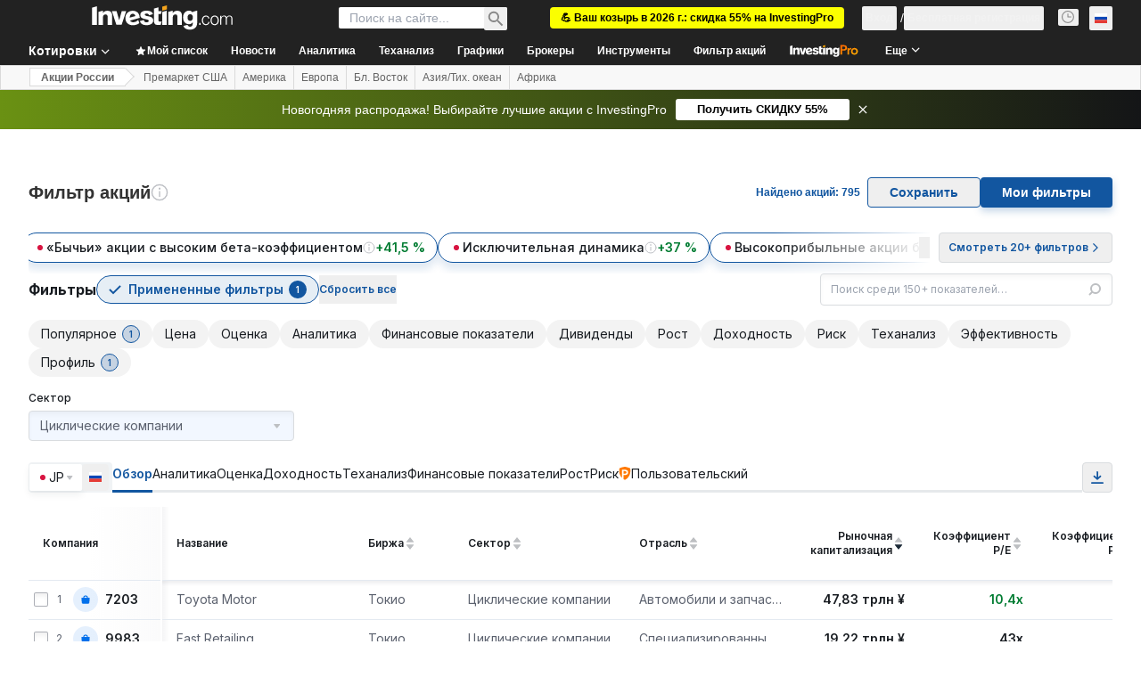

--- FILE ---
content_type: image/svg+xml
request_url: https://cdn.investing.com/entities-logos/883379.svg
body_size: 43
content:
<svg xmlns="http://www.w3.org/2000/svg" version="1.2" viewBox="0 0 1455 1576"><path fill="#282828" fill-rule="evenodd" d="M1454.9 1424.4v150.7s-351.3-36.5-605.2-249.2c-33.2-24.2-64-51.5-92.1-81.4-28-30-53.2-62.5-75.2-97.1-22-34.7-40.7-71.3-55.9-109.5-15.1-38.1-26.7-77.6-34.5-117.9H245.6v461.8s240.6-52.2 420.5-114.2V1422c-53.8 18.8-108.2 36.1-163 51.8-54.8 15.8-110.1 29.9-165.7 42.5-55.6 12.6-111.6 23.6-167.8 33-56.3 9.4-112.8 17.2-169.5 23.3v-154.3q11.1-.1 22.2-1 11-.9 22-2.6 11-1.7 21.8-4.1 10.9-2.5 21.5-5.7V155.6h570.1V0h158v155.6h562.7v768.1H752.6c7.4 20.7 15.8 41 25.2 60.8 9.5 19.8 19.9 39.2 31.3 57.9 11.5 18.8 23.8 37 37.1 54.5s27.4 34.3 42.4 50.4q52.7-22.1 104.2-46.8 51.6-24.7 101.8-52 50.2-27.2 99-56.9t96.1-61.9l77.8 128.9q-42.6 27.9-86.2 54.1-43.6 26.3-88.2 51-44.5 24.6-90 47.5-45.4 23-91.7 44.2s144.6 110.6 443.5 169zM245.7 458.2H1218V313.6H245.7zm972.3 306V619.8H245.7v144.6z"/></svg>

--- FILE ---
content_type: image/svg+xml
request_url: https://cdn.investing.com/entities-logos/883350.svg
body_size: 45
content:
<svg xmlns="http://www.w3.org/2000/svg" version="1.2" viewBox="0 0 1564 1450"><defs><clipPath id="a" clipPathUnits="userSpaceOnUse"><path d="M-38.14-34.61h5088.49V1478.8H-38.14z"/></clipPath></defs><g fill="#01ade6" clip-path="url(#a)"><path d="M782 966.7c-165 0-298.4 133.4-298.4 298.4 0 69.6 23.8 133.5 63.8 184.6h64.2c-9.1-21.9-14.1-45.8-14.1-70.6 0-101.9 82.7-184.2 184.5-184.2s184.5 82.3 184.5 184.2c0 24.8-5.1 48.7-14.1 70.6h64.2c39.9-51.1 63.8-115 63.8-184.6 0-165-133.4-298.4-298.4-298.4z"/><path d="M782 1335.4c-63.2 0-114.3 51.1-114.3 113.9h228.5c0-62.8-51.4-113.9-114.2-113.9z"/><path d="M782 .3C350.5.3.3 350.2.3 782.1c0 282.7 150.6 530.1 375.7 667.2h94.5c-104.9-88.4-171.4-220.8-171.4-368.7 0-266.9 216.1-483 482.9-483 266.8 0 482.9 216.1 482.9 483 0 147.9-66.5 280.3-171.4 368.7h94.4c225.2-137.1 375.7-384.5 375.7-667.2C1563.6 350.2 1213.5.3 782 .3z"/></g></svg>

--- FILE ---
content_type: application/javascript
request_url: https://cdn.investing.com/x/5e0d9cf/_next/static/chunks/pages/equities/%5B...equity%5D-0d3ee14bcc48c1a7.js
body_size: 549
content:
(self.webpackChunk_N_E=self.webpackChunk_N_E||[]).push([[8003,8832],{47106:(e,a,n)=>{(window.__NEXT_P=window.__NEXT_P||[]).push(["/equities/[...equity]",function(){return n(83509)}])},83509:(e,a,n)=>{"use strict";n.r(a),n.d(a,{__N_SSP:()=>N,default:()=>f});var r=n(37876);n(14232);var t=n(18847),l=n.n(t),s=n(56829),i=n(19612),d=n(38343),b=n(58885);let c=l()(()=>Promise.all([n.e(5021),n.e(6704),n.e(4031),n.e(4587),n.e(4287),n.e(37),n.e(4308),n.e(9033),n.e(1850),n.e(3507),n.e(6721),n.e(5372),n.e(9239),n.e(32),n.e(8423),n.e(5035),n.e(1216),n.e(1119),n.e(2714)]).then(n.bind(n,64311)),{loadableGenerated:{webpack:()=>[64311]}}),o=l()(()=>Promise.all([n.e(5021),n.e(9033),n.e(1850),n.e(3507),n.e(9239),n.e(443)]).then(n.bind(n,97743)),{loadableGenerated:{webpack:()=>[97743]}}),u=l()(()=>Promise.all([n.e(5021),n.e(6990),n.e(9033),n.e(1850),n.e(3507),n.e(924),n.e(6777)]).then(n.bind(n,2392)),{loadableGenerated:{webpack:()=>[2392]}}),w=l()(()=>Promise.all([n.e(5021),n.e(4031),n.e(37),n.e(4308),n.e(9033),n.e(1850),n.e(3507),n.e(6721),n.e(5372),n.e(8423),n.e(7065)]).then(n.bind(n,4816)),{loadableGenerated:{webpack:()=>[4816]}}),h=l()(()=>Promise.all([n.e(5021),n.e(9033),n.e(1850),n.e(3507),n.e(7092)]).then(n.bind(n,50549)),{loadableGenerated:{webpack:()=>[50549]}}),m=l()(()=>Promise.all([n.e(5021),n.e(4031),n.e(37),n.e(4308),n.e(9033),n.e(1850),n.e(3507),n.e(6721),n.e(5372),n.e(8423),n.e(5370)]).then(n.bind(n,44499)),{loadableGenerated:{webpack:()=>[44499]}}),p=l()(()=>Promise.all([n.e(5021),n.e(131),n.e(5660),n.e(9033),n.e(1850),n.e(3507),n.e(9663)]).then(n.bind(n,57126)),{loadableGenerated:{webpack:()=>[57126]}}),D=l()(()=>Promise.all([n.e(5021),n.e(9033),n.e(1850),n.e(3507),n.e(3131),n.e(5364),n.e(769)]).then(n.bind(n,20769)),{loadableGenerated:{webpack:()=>[20769]}}),k=l()(()=>Promise.all([n.e(5021),n.e(9033),n.e(1850),n.e(3507),n.e(3131),n.e(5364),n.e(1332)]).then(n.bind(n,61332)),{loadableGenerated:{webpack:()=>[61332]}}),P=l()(()=>Promise.all([n.e(5021),n.e(9033),n.e(1850),n.e(3507),n.e(3131),n.e(5364),n.e(2115)]).then(n.bind(n,94496)),{loadableGenerated:{webpack:()=>[94496]}}),j=l()(()=>Promise.all([n.e(5021),n.e(9033),n.e(1850),n.e(3507),n.e(3131),n.e(5311)]).then(n.bind(n,85311)),{loadableGenerated:{webpack:()=>[85311]}}),x=l()(()=>Promise.all([n.e(5021),n.e(5660),n.e(9033),n.e(1850),n.e(3507),n.e(5302)]).then(n.bind(n,49023)),{loadableGenerated:{webpack:()=>[49023]}}),G=l()(()=>Promise.all([n.e(5021),n.e(9033),n.e(1850),n.e(3507),n.e(3131),n.e(1216),n.e(6573)]).then(n.bind(n,74352)),{loadableGenerated:{webpack:()=>[74352]}}),_=l()(()=>Promise.all([n.e(5021),n.e(9033),n.e(1850),n.e(3507),n.e(5035),n.e(7125)]).then(n.bind(n,1836)),{loadableGenerated:{webpack:()=>[1836]}}),S=l()(()=>Promise.all([n.e(5021),n.e(4031),n.e(37),n.e(4308),n.e(9033),n.e(1850),n.e(3507),n.e(6721),n.e(1119),n.e(8482)]).then(n.bind(n,2312)),{loadableGenerated:{webpack:()=>[2312]}}),v=l()(()=>Promise.all([n.e(5021),n.e(9152),n.e(429),n.e(5944),n.e(9033),n.e(1850),n.e(3507),n.e(3131),n.e(5364),n.e(5035),n.e(1216),n.e(6376)]).then(n.bind(n,96376)),{loadableGenerated:{webpack:()=>[96376]}}),C=l()(()=>Promise.all([n.e(5021),n.e(1723),n.e(8853),n.e(9033),n.e(1850),n.e(3507),n.e(2012)]).then(n.bind(n,56125)),{loadableGenerated:{webpack:()=>[56125]}}),E=()=>{let{dataStore:{instrumentStore:{currentSubMenu:e}}}=(0,s.P)();switch((0,b.J)(),e){case d.D9.Overview:case d.D9.DefaultOverview:return(0,r.jsx)(c,{});case d.D9.Technical:return(0,r.jsx)(o,{});case d.D9.StreamingChart:case d.D9.Chart:return(0,r.jsx)(u,{});case d.D9.News:return(0,r.jsx)(w,{});case d.D9.Commentary:return(0,r.jsx)(h,{});case d.D9.AnalysisOpinion:return(0,r.jsx)(m,{});case d.D9.HistoricalData:return(0,r.jsx)(p,{});case d.D9.BalanceSheet:return(0,r.jsx)(D,{});case d.D9.CashFlow:return(0,r.jsx)(k,{});case d.D9.IncomeStatement:return(0,r.jsx)(P,{});case d.D9.Ratios:return(0,r.jsx)(j,{});case d.D9.HistoricalDataSplits:return(0,r.jsx)(x,{});case d.D9.Dividends:return(0,r.jsx)(G,{});case d.D9.ConsensusEstimates:return(0,r.jsx)(_,{});case d.D9.Earnings:return(0,r.jsx)(S,{});case d.D9.FinancialSummary:return(0,r.jsx)(v,{});case d.D9.Ownership:return(0,r.jsx)(C,{});default:return(0,r.jsx)(c,{})}};E.Layout=i.$;var N=!0;let f=E}},e=>{e.O(0,[1609,8992,5573,2933,3103,58,5059,7231,6593,636,8792],()=>e(e.s=47106)),_N_E=e.O()}]);

--- FILE ---
content_type: image/svg+xml
request_url: https://cdn.investing.com/entities-logos/409828.svg
body_size: 1705
content:
<svg xmlns="http://www.w3.org/2000/svg" version="1.2" viewBox="0 0 1567 1050"><path fill="#ffbf00" d="M1552 621.7q-3.1 7-6.4 13.9-3.3 6.9-6.8 13.7-3.5 6.8-7.2 13.6c-1.4 2.5-2.7 5.3-4 8-3.9-7.4-7.9-14.7-12.3-21.9-37.4-64.6-72.8-128.1-74.3-201.8q.3-10.5 1.4-20.9 1.1-10.5 3-20.8 1.9-10.4 4.6-20.5 2.6-10.2 6-20.1c2.3-6.5 4.1-12.8 5.7-19.1l20.4 22.1c66.5 72.7 102.7 155.1 75.9 239.7q-2.9 7.1-6 14.1zm-425.4 373.6c14.8 1.4 29.7 3.3 44.4 3.3-9.2 3.9-18.6 7.3-28.1 10.5-141 48.2-333.4 48.5-489.6 27.5-28.1-3.9-55.9-9.7-83.3-17.2s-54.2-16.8-80.4-27.8c-26.2-11-51.6-23.7-76.1-38-24.6-14.3-48.1-30.2-70.6-47.5-14.7-11.5-41.7-36.5-64.6-58.5q8.9 3.1 17.9 5.9 9.1 2.8 18.1 5.4 9.1 2.5 18.3 4.9 9.1 2.3 18.4 4.3c123.7 27.8 275.7 41.6 376 57.7 94.9 15.7 250.5 55.1 399.6 69.5z"/><path fill="#e60000" d="M1302 187q-22.3-19-45.6-36.8-23.3-17.8-47.5-34.5-24.1-16.6-49.1-32c-7.1-4.4-14.3-8.8-21.6-12.8l5.3-1.1c107.1-19.6 228.6-2.1 285.9 74.6 43 57.8 53.3 123.4 32.3 201.4-31.3-34.4-73-79.5-116-119.7Q1324.4 206 1302 187zm188.1 544.3q5.1-7.2 10-14.6 4.8-7.4 9.4-14.9 4.6-7.6 8.9-15.3 4.3-7.7 8.4-15.6 3.2 6 6.2 12.2 3 6.1 5.6 12.4 2.7 6.3 5.1 12.6 2.5 6.4 4.6 12.9 2.9 8.7 4.8 17.7 1.9 8.9 2.8 18.1 1 9.1.9 18.3-.1 9.2-1.3 18.3c-21.8 162.9-162.8 208.3-328.6 207.3-18.6 0-37.7-.8-56.7-2.1q4.1-1.5 8.2-3.2 4.1-1.7 8.2-3.6 4-1.9 8-3.9t7.9-4.1c107.9-61.7 217.5-150.9 287.6-252.5zM278.3 847.6l-3.6-1.3q-18.5-6.4-36.6-14-18-7.7-35.6-16.4-17.6-8.8-34.5-18.6-17-9.8-33.3-20.7c-179.1-128.3-173.2-261.7-20-376.7q5.8-4.3 11.8-8.5 5.9-4.2 12-8.3 6-4 12.2-7.9 6.2-3.9 12.4-7.6-3 5.7-5.8 11.6-2.9 5.8-5.4 11.7-2.6 6-4.9 12-2.3 6.1-4.4 12.2c-44.2 132-16.8 277.3 101.1 398.9 7.3 7.6 19.9 20.1 34.6 33.6z"/><path fill="#ffbf00" d="M295.6 303.6q-17.2 6.5-34.2 13.8-16.9 7.2-33.4 15.2-16.6 8-32.8 16.6-16.3 8.7-32.1 18.1c54.8-104 161.5-170.9 287.7-238.1C603.6 48.5 747-20.8 938.9 5.8q26.2 3.2 51.9 8.9t50.8 13.9q25.1 8.1 49.3 18.6 24.2 10.5 47.3 23.2c-12.9 2.6-38.1 7.9-47 10.4-8.9 2.4-196.7 48.4-386.4 103.3-92.8 27.3-341.2 93.5-409.2 119.5z"/><path fill="#ff5c00" d="M1529.1 670.9q-4.1 7.9-8.4 15.6-4.3 7.7-8.9 15.3-4.6 7.5-9.5 14.9-4.8 7.4-9.9 14.6c-70.9 101.6-180.6 190.8-288.5 252.5q-3.9 2.1-7.8 4.1-4 2-8.1 3.9-4 1.9-8.1 3.6-4.1 1.7-8.3 3.2c-14.7-.8-29.5-1.9-44.4-3.3C978.1 980.9 822.6 942 727 925.8c-101-16.5-253-29.9-376.7-57.7q-9.2-2-18.4-4.3-9.1-2.4-18.2-4.9-9.1-2.6-18.1-5.4-9-2.8-18-5.9c-14-13.5-26.6-26-33.9-33.6C126.5 692.4 98 547.1 142.6 415.1q2.1-6.1 4.4-12.2 2.3-6 4.9-12 2.5-5.9 5.4-11.7 2.8-5.9 5.8-11.6 15.8-9.4 32.1-18 16.2-8.7 32.8-16.7 16.5-8 33.4-15.2 17-7.2 34.2-13.7c68-26.4 316.4-92.6 409.2-119.9C894.5 129.2 1085 82.7 1091.2 81.2c6.1-1.4 34.1-7.7 47-10.3 7.3 4 14.5 8.4 21.6 12.8q25 15.4 49.1 32 24.2 16.7 47.5 34.5T1302 187q22.4 19 43.7 39.1c43.5 40.2 84.7 85.3 116 119.7-1.6 6.3-3.4 12.6-5.7 19.1q-3.4 9.9-6 20.1-2.7 10.1-4.6 20.5-1.9 10.3-3 20.8-1.1 10.4-1.4 20.9c1.5 73.7 36.9 137.2 74.3 201.8 4.4 7.2 8.4 14.5 13.8 21.9z"/><path fill="#fff" fill-rule="evenodd" d="M294.9 350.5h93.4c36.6 0 64.6 16.6 64.6 51.8.4 5.5-.2 10.9-1.7 16.2-1.5 5.2-3.9 10.2-7.1 14.6-3.2 4.4-7.2 8.2-11.7 11.2-4.6 3-9.6 5.2-14.9 6.5 26.8 5.5 40.5 20.2 40.5 45.1 0 48.9-42.3 59.2-78.1 59.2h-85zm53.5 166.4h16.1c19.6 0 39.6-1.9 39.6-24.2s-21-24.3-39.4-24.3h-16.2zm.7-85.4h15c17.6 0 35.9-3.1 35.9-21.8s-17.3-20.5-35.2-20.5h-16.2zm182.1-81.3h66.6l76.8 204.6h-58.8l-15-43.8h-75.4l-16.2 43.8h-54.4zm32.3 41.5-26 80.8h50.4z"/><path fill="#fff" d="M685 350.2h68.5l68 138.9-.9-138.9h48.5v204.6h-65.6l-70.4-139.9 1.6 139.9H685z"/><path fill="#fff" fill-rule="evenodd" d="M900.6 350.2h73.3c70.6 0 119.1 22.1 119.1 101.4 0 76.4-50.6 103.2-119.1 103.2h-73.3zm53.6 164.1h20.9c40 0 62.5-21.2 62.5-61.9s-23.3-61.8-62.5-61.8h-20.9zm203-164.1h66.1l77.5 204.6H1242l-15-43.8h-75.6l-16.1 43.8h-54.5zm31.9 41.5-26 80.8h51z"/><path fill="#fff" d="M1308.4 350.2h53.6v204.6h-53.6zm-1013.5 249H364l68.7 139.1-.8-139.1h49.4v204.7h-66.7L343.7 664l1.8 139.9h-50.6z"/><path fill="#fff" fill-rule="evenodd" d="M570 599.2h66.4l78.8 204.7h-59.6l-15-43.6h-76.4L548 803.9h-55.2zm32.6 41.5-26.2 80.7h51.1z"/><path fill="#fff" d="M725.7 599.2h85.4l35.2 136 37.3-136h82.1v204.7h-52.5V646.7l-43.9 157.2h-49.6L778 646.1l1.1 157.1h-53.4zm435.7 200q-7.3 2.1-14.8 3.6-7.4 1.6-15 2.7-7.5 1-15.2 1.5-7.6.6-15.2.6c-54.3 0-116.9-27.6-116.9-105.2 0-71 49.5-106.7 116.6-106.7q7.7.2 15.3 1 7.6.8 15.2 2.1 7.5 1.3 15 3.2 7.4 1.9 14.7 4.3l-4.3 44.3q-6-3.5-12.5-6.2-6.4-2.7-13.1-4.5-6.7-1.8-13.6-2.7-6.9-1-13.8-1c-17.4.6-33.8 8.1-45.6 20.7a65.298 65.298 0 0 0-17.6 46.9c.6 17.3 8 33.7 20.7 45.6 12.6 11.8 29.5 18.2 46.8 17.6q6.6-.1 13-.9 6.5-.7 12.9-2t12.6-3.2q6.2-1.9 12.3-4.4z"/><path fill="#fff" fill-rule="evenodd" d="M1271.1 595.7c67 0 101.9 40.8 101.9 105.9 0 65.1-34.7 106-101.2 106-66.6 0-102.1-41.4-102.1-106 0-65.6 34.4-105.9 101.4-105.9zm.7 171.3c32.9 0 46-30.7 46-65.4s-13.1-64.6-46-64.6c-33 0-46.1 29.1-46.1 64.6 0 33.6 13.1 65.4 46.1 65.4z"/></svg>

--- FILE ---
content_type: application/javascript
request_url: https://promos.investing.com/eu-a4flkt7l2b/z9gd/9a63d23b-49c1-4335-b698-e7f3ab10af6c/ru.investing.com/jsonp/z?cb=1768602698488&callback=__dgo1snkborqq63
body_size: 717
content:
__dgo1snkborqq63({"da":"bg*br*al|Apple%bt*bm*bs*cb*bu*dl$0^j~m|131.0.0.0%v~d~f~primarySoftwareType|Robot%s~r~dg*e~b~dq*z|Blink%cn*ds*ba*ch*cc*n|Chrome%t~bl*ac~aa~g~y|macOS%ce*ah~bq*bd~dd*cq$0^cl*df*bp*ad|Desktop%bh*c~dc*dn*bi*ae~ci*cx*p~bk*de*bc*i~h|10.15.7%cd*w~cu*ck*l~u~partialIdentification*af~bz*db*ab*q~a*cp$0^dh*k|Apple%cr*ag|-","ts":1768602698709.0,"success":true,"geo":{"region_name":"Ohio","longitude":-83.0061,"latitude":39.9625,"zipcode":"43215","city":"Columbus","continent_code":"NA","ip":"18.216.173.210","country_code":"US","time_zone":"America/New_York","metro_code":535,"country_name":"United States","region_code":"OH","continent_name":"North America"},"rand":721722});

--- FILE ---
content_type: image/svg+xml
request_url: https://cdn.investing.com/entities-logos/881537.svg
body_size: -86
content:
<svg xmlns="http://www.w3.org/2000/svg" version="1.2" viewBox="0 0 1500 1033"><path fill="#bf3a3f" d="M867.3 904.1v99.1c-67.8 19-140.7 29.4-216.6 29.4C291.3 1032.6 0 801.4 0 516.3 0 231.2 291.3 0 650.7 0c75.9 0 148.8 10.5 216.6 29.4v99.2c-45.9-12.1-94.8-18.5-145.5-18.5-268.6 0-486.3 181.9-486.3 406.3 0 224.3 217.7 406.2 486.3 406.2 50.7 0 99.5-6.5 145.5-18.5z"/><path fill="#0b57a0" d="M1499.2 516.4c0 224.4-217.8 406.2-486.4 406.2-50.7 0-99.6-6.4-145.5-18.4 197.5-51.7 340.8-205.8 340.8-387.8 0-182.1-143.3-336.2-340.8-387.8 45.9-12.1 94.8-18.6 145.5-18.6 268.6 0 486.4 181.9 486.4 406.4z"/><path fill="#fff" d="M526.5 516.3c0-182 143.3-336.1 340.8-387.8-197.5 51.7-340.8 205.8-340.8 387.8z"/><path fill="#1a9f3d" d="M1208.1 516.3c0 182.1-143.3 336.2-340.8 387.8-197.5-51.6-340.8-205.7-340.8-387.8 0-182 143.3-336.1 340.8-387.8v387.8z"/></svg>

--- FILE ---
content_type: image/svg+xml
request_url: https://cdn.investing.com/entities-logos/873695.svg
body_size: -44
content:
<svg xmlns="http://www.w3.org/2000/svg" version="1.2" viewBox="0 0 1534 812"><defs><clipPath id="a" clipPathUnits="userSpaceOnUse"><path d="M-1241.87-458.53h23030.52v13169.16H-1241.87z"/></clipPath></defs><g clip-path="url(#a)"><path fill="#1177c1" d="M188.5 802.9c-6 5.5-13.9 8.8-22.9 8.8-10 0-19.4-4.4-25.6-11.6l.9 1.9C54.5 717.6.7 600.2.7 470.1.7 214.7 208 7.6 463.5 7.6c160.9 0 301.7 81.1 384.4 205.5 4.4 5.7 6.5 11.9 6.5 19.8 0 10.9-4.6 20.2-12.7 26.5L187.6 803.8z"/><path fill="#ff2e3e" d="M1533.3 770.4c0 18.9-15.7 34.1-34.6 34.1v.4H880.1v-.4c-18.9 0-34.2-15.2-34.2-34.1 0-9.8 3.9-18.6 10.3-24.8l.4-.8c54.8-77.9 86.9-172.5 86.9-274.7 0-72.2-16-140.5-44.6-201.7l1.1 2.4c-3-5.2-4.6-11.1-4.6-17.5 0-10.7 4.6-20.2 12.3-26.3l-.2-.3L1169.6 8.6l-.3.3c6-5.1 13.6-8.2 22.4-8.2 7.5 0 14.9 2.7 20.6 7.1h.4L1518 236.6l-.4-.2c9.4 6.1 15.7 16.7 15.7 28.7v506z"/></g></svg>

--- FILE ---
content_type: image/svg+xml
request_url: https://cdn.investing.com/entities-logos/875663.svg
body_size: 165
content:
<svg xmlns="http://www.w3.org/2000/svg" version="1.2" viewBox="0 0 1461 1503"><defs><clipPath id="a" clipPathUnits="userSpaceOnUse"><path d="M.98.98h4502.23V1503H.98z"/></clipPath></defs><g clip-path="url(#a)"><path fill="#001e62" fill-rule="evenodd" d="M1131.5 966.9c-121.6 147.8-258.1 279.5-418.1 385-95 62.9-196 114.1-308.4 138.6-79.8 17-159.4 19.1-237.5-9C65.3 1444.9 4 1358.2 1 1249.4c-2.7-106.4 31.9-201.8 85.5-291.5C152 848.5 239.4 758 338.6 678.7 455.7 585.4 583.2 509.1 727.1 465q17.6-5.4 35.2-9.5 17.9-4.5 35.7-7.8 17.9-3.3 36.1-5.7 18.2-2.3 36.3-3.8c32.5-2.7 67.7 3.3 99.3 12.8 72.4 21.7 106.9 90 87.9 163.6-.9 3.9-1.5 8-2.4 12.2l2.7 1.8c12.8-16.7 26.2-32.8 38.4-49.8 54.2-75.4 101.9-154 126.9-244.6 9-32.8 15.5-65.9 9.9-99.9-10.8-64.3-51.9-102.2-111.2-121.9-59.9-20.2-121-15.8-181.7-4.4-117.7 21.4-226.2 68.2-329.9 126.3-43.2 24.5-85.2 51.6-129.3 78.4l-11.9-16.1c15.5-12.2 30.1-24.7 45.6-36.3C658.6 151.5 814.1 66.2 990.5 23c87.6-21.4 176.4-31.3 265.8-11 118.9 27.1 195.8 119.8 203.2 242 5.7 96-20 185.1-55.7 272.4-66.2 161.8-161.8 306.1-272.3 440.5zM904.7 532.1c-37.2-4.8-73.6 1.4-109.1 12.8-146.8 46.2-264.2 135.6-362.9 251.5-32.4 38.1-59.6 80.2-73.3 129.3-22.3 79.9 26.3 143.4 108.2 141.6 42-.9 81.6-11.9 119.2-29.5 137-64.1 249.7-160.3 348-273.9 26.5-30.4 43.8-67 54.2-106.7 18.2-70.3-12.5-116.2-84.3-125.1z"/></g></svg>

--- FILE ---
content_type: image/svg+xml
request_url: https://cdn.investing.com/entities-logos/874805.svg
body_size: -349
content:
<svg xmlns="http://www.w3.org/2000/svg" version="1.2" viewBox="0 0 1516 1071"><path fill="#001a72" fill-rule="evenodd" d="M871.3 0h644.1l-276.6 1070.5h-351L986.9 682s-553.3 70.2-615.3 310l-20.6 78.5H0l144.5-545.6C256 90.9 565.7 4.1 871.3 4.1zm251.9 140.6h-223c-235.4 0-342.8 119.8-408.8 380.2l-33.1 132.3 553.4-66.2z"/></svg>